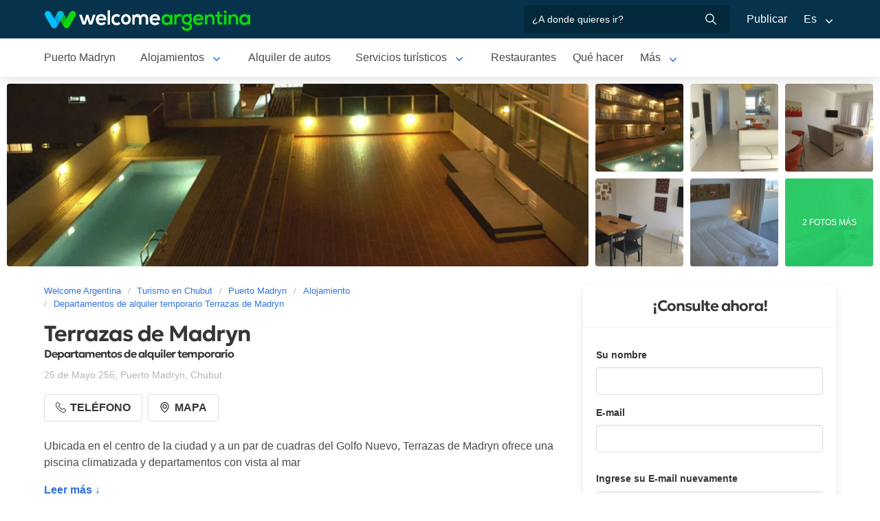

--- FILE ---
content_type: text/html; charset=utf-8
request_url: https://www.welcomeargentina.com/puertomadryn/departamentos-terrazas%20de%20madryn.html
body_size: 8333
content:
<!DOCTYPE html>
<html lang="es">
<head>
    <meta charset="UTF-8">
    <title>Departamentos Terrazas de Madryn Puerto Madryn | Welcome Argentina</title>
    <meta name="description" content="Departamentos de alquiler temporario en Puerto Madryn: Terrazas de Madryn - fotos, mapa de ubicación, detalle de servicios, comentarios y calificación de los huéspedes">
    <link rel="shortcut icon" href="https://www.welcomeargentina.com/favicon.ico">
    <meta name="viewport" content="width=device-width, initial-scale=1">
    <link rel="alternate" hreflang="es" href="https://www.welcomeargentina.com/puertomadryn/departamentos-terrazas de madryn.html">
    <link rel="alternate" hreflang="en" href="https://www.welcomeargentina.com/puertomadryn/departamentos-terrazas de madryn_i.html">
    <link rel="alternate" media="only screen and (max-width: 640px)" href="https://www.welcomeargentina.com/puertomadryn/departamentos-terrazas de madryn.html">
    <meta property="og:title" content=" Terrazas de Madryn, Puerto Madryn">
    <meta property="og:type" content="hotel">
    <meta property="og:url" content="https://www.welcomeargentina.com/puertomadryn/departamentos-terrazas%20de%20madryn.html">
    <meta property="og:image" content="https://www.welcomeargentina.com/plantillas/webp/64050-00.webp">
    <meta property="og:site_name" content="Welcome Argentina">
    <meta property="fb:admins" content="100002468004753">
        <meta property="og:latitude" content="-42.7664962000" />
        <meta property="og:longitude" content="-65.0345069000" />
    <meta property="og:street-address" content="25 de Mayo 256" />
    <meta property="og:locality" content="Puerto Madryn">
    <meta property="og:region" content="Chubut">
    <meta property="og:postal-code" content="9120" />
    <meta property="og:country-name" content="Argentina">
    <link rel="stylesheet" href="/css5_a_ficha_703.css">
    <script type="application/ld+json">
			{
				"@context": "https://schema.org",
				"@type": "LodgingBusiness",
				"name": "Terrazas de Madryn",
				"description": "Departamentos de alquiler temporario en Puerto Madryn: Terrazas de Madryn - fotos, mapa de ubicación, detalle de servicios, comentarios y calificación de los huéspedes",
                "paymentAccepted": "Cash",
				"telephone":  "+542804342202",
                "photo": "https://www.welcomeargentina.com/plantillas/webp/64050-00.webp",
				"image": "https://www.welcomeargentina.com/plantillas/webp/64050-00.webp",
                "geo": {
					"@type": "GeoCoordinates",
					"latitude": "-42.7664962000",
					"longitude": "-65.0345069000"
				},
				"address" : 
					{ 
					"@type" : "PostalAddress",
					"addressCountry" : "AR",
                    "postalCode" : "9120",
					"addressLocality" : "Puerto Madryn",
					"addressRegion" : "Chubut",
					"streetAddress" : "25 de Mayo 256"
					}
			}
	</script>
      <meta name="referrer" content="strict-origin-when-cross-origin">
  <meta name="google-site-verification" content="6eNa-wwlZRGb0VctdqQlfuV1MiLki1plmUpzREfklOM" />

    

</head>

<body itemscope itemtype="http://schema.org/WebPage">

    <!-- Navegacion principal - logo - buscador - idiomas -->


    <nav class="navbar is-primary" role="navigation" aria-label="main navigation">
        <div class="container">
            <div class="navbar-brand">
                <a class="navbar-item" href="/">
                    <img src="/img5/svg/welcome-argentina.svg" alt="Welcome Argentina" width="300" height="40">
                </a>
            </div>

            <div class="navbar-menu">
                <div class="navbar-end">
                    <div class="navbar-item">
                        <form id="all" autocomplete="off">
                           <span class="modal-close is-large" aria-label="close"></span>
                            <p class="control has-icons-right">
                                <input class="input" type="text" id="search" name="search" rel="e" placeholder="¿A donde quieres ir?">
                                <span class="icon is-small is-right">
                                    <img src="..//img5/svg/search-w.svg" alt="Web" width="15" height="15" />
                                </span>
                            </p>
                            <p class="csj has-text-grey is-size-7"></p>
                            <div class="res">
                                <div class="mres"></div>
                            </div>
                        </form>
                    </div>
                    <a  href="/publicar/" class="navbar-item">
                    Publicar
                  </a>
                    <div class="navbar-item has-dropdown is-hoverable">
                        <a class="navbar-link">
                            Es
                        </a>

                        <div class="navbar-dropdown">
                            <a href="/puertomadryn/departamentos-terrazas de madryn.html" class="navbar-item">
                                Espanol
                            </a>
                            <a href="/puertomadryn/departamentos-terrazas de madryn_i.html" class="navbar-item">
                                English
                            </a>
                        </div>
                    </div>
                </div>
            </div>
        </div>
    </nav>


    <!-- Navegacion secundaria ciudad -->




    <nav class="navbar" role="navigation" aria-label="main navigation" id="navSec">
        <div class="container">
            <div class="navbar-brand">
                <a role="button" class="navbar-burger burger" aria-label="menu" aria-expanded="false" data-target="navbarBasicExample">
                    <span aria-hidden="true"></span>
                    <span aria-hidden="true"></span>
                    <span aria-hidden="true"></span>
                </a>
            </div>

            <div class="navbar-menu">
                <div class="navbar-start menu">

                    
                    <a href="/puertomadryn/" class="navbar-item ">Puerto Madryn</a>
                    

                    <div class="navbar-item a-dropdown is-hoverable">
                    <a href="/puertomadryn/alojamientos.html" class="navbar-item navbar-link">Alojamientos</a>
                    <div class="navbar-dropdown">
                    <a href="/puertomadryn/alojamientos.html" class="navbar-item">Todos los Alojamientos</a>
                    <a href="/puertomadryn/aparthoteles.html" class="navbar-item">Apart</a>
                    <a href="/puertomadryn/hoteles.html" class="navbar-item">Hoteles</a>
                    <a href="/puertomadryn/hosterias.html" class="navbar-item">Hosterías</a>
                    <a href="/puertomadryn/complejosturisticos.html" class="navbar-item">Complejos Turísticos</a>
                    <a href="/puertomadryn/departamentos.html" class="navbar-item">Departamentos</a>
                    <a href="/puertomadryn/hostels.html" class="navbar-item">Hostels</a>
                    </div>
                    </div>

                    
                    <a href="/puertomadryn/alquilerdeautos.html" class="navbar-item ">Alquiler de autos</a>
                    

                    <div class="navbar-item a-dropdown is-hoverable">
                    <a href="/puertomadryn/serviciosturisticos.html" class="navbar-item navbar-link">Servicios turísticos</a>
                    <div class="navbar-dropdown">
                    <a href="/puertomadryn/serviciosturisticos.html" class="navbar-item">Todos los servicios turísticos</a>
                    <a href="/puertomadryn/agenciasdeturismo.html" class="navbar-item">Agencias de turismo</a>
                    </div>
                    </div>

                    
                    <a href="/puertomadryn/gastronomia.html" class="navbar-item ">Restaurantes</a>
                    

                    
                    <a href="/puertomadryn/paseos.html" class="navbar-item ">Qué hacer</a>
                    

                    
                    <a href="/puertomadryn/inmobiliario.html" class="navbar-item ">Inmobiliarias</a>
                    

                    
                    <a href="/puertomadryn/fotografias.html" class="navbar-item ">Galería de fotos</a>
                    

                    
                    <a href="/puertomadryn/comollegar.html" class="navbar-item ">Cómo llegar</a>
                    

                    
                    <a href="/puertomadryn/compras.html" class="navbar-item ">Qué comprar</a>
                    

                    
                    <a href="/puertomadryn/informaciongeneral.html" class="navbar-item ">Información general</a>
                    

                    
                    <a href="/puertomadryn/mapa.html" class="navbar-item ">Mapa de la ciudad</a>
                    

                    
                    <a href="/puertomadryn/historia.html" class="navbar-item ">Historia</a>
                    

                    
                    <a href="/puertomadryn/blog.html" class="navbar-item ">Blog de turismo en Argentina</a>
                    
                    <div class="navbar-item has-dropdown is-hoverable">
                        <a class="navbar-link">
                            Más
                        </a>
                        <div class="navbar-dropdown vermas">

                        </div>
                    </div>
                </div>
            </div>
        </div>
    </nav>


 
    <!-- Fotos de cabecera y galeria de fotos -->

            <div class="top" id="gallery">
                   <div class="fotog">
            <img src="../plantillas/webp/64050-top.webp?-62169984000" alt="Departamentos de alquiler temporario Terrazas de Madryn">
            </div>
                        <a href="/plantillas/webp/grandes/64050-00Gr.webp?-62169984000" data-pswp-width="1024" data-pswp-height="768" class="f-00">
                                <img src="/plantillas/webp/64050-00.webp?-62169984000" alt="Departamentos de alquiler temporario Terrazas de Madryn">
                                
                        </a>
                        <a href="/plantillas/webp/grandes/64050-01Gr.webp?-62169984000" data-pswp-width="1024" data-pswp-height="768" class="f-01">
                                <img src="/plantillas/webp/64050-01.webp?-62169984000" alt="Departamentos de alquiler temporario Terrazas de Madryn">
                                
                        </a>
                        <a href="/plantillas/webp/grandes/64050-02Gr.webp?-62169984000" data-pswp-width="1024" data-pswp-height="768" class="f-02">
                                <img src="/plantillas/webp/64050-02.webp?-62169984000" alt="Departamentos de alquiler temporario Terrazas de Madryn">
                                
                        </a>
                        <a href="/plantillas/webp/grandes/64050-03Gr.webp?-62169984000" data-pswp-width="1024" data-pswp-height="768" class="f-03">
                                <img src="/plantillas/webp/64050-03.webp?-62169984000" alt="Departamentos de alquiler temporario Terrazas de Madryn">
                                
                        </a>
                        <a href="/plantillas/webp/grandes/64050-04Gr.webp?-62169984000" data-pswp-width="1024" data-pswp-height="768" class="f-04">
                                <img src="/plantillas/webp/64050-04.webp?-62169984000" alt="Departamentos de alquiler temporario Terrazas de Madryn">
                                
                        </a>
                        <a href="/plantillas/webp/grandes/64050-05Gr.webp?-62169984000" data-pswp-width="1024" data-pswp-height="768" class="f-05">
                                <img src="/plantillas/webp/64050-05.webp?-62169984000" alt="Departamentos de alquiler temporario Terrazas de Madryn">
                                <span class="is-size-7">2 FOTOS MÁS</span>
                        </a>
                        <a href="/plantillas/webp/grandes/64050-06Gr.webp?-62169984000" data-pswp-width="1024" data-pswp-height="768" class="f-06">
                                <img src="/plantillas/webp/64050-06.webp?-62169984000" alt="Departamentos de alquiler temporario Terrazas de Madryn">
                                
                        </a>
                        <a href="/plantillas/webp/grandes/64050-07Gr.webp?-62169984000" data-pswp-width="1024" data-pswp-height="768" class="f-07">
                        </a>
        </div>


    <div class="container">
        <div class="columns">
            <div class="column">
                <!-- Breadcrumbs -->
        <nav class="breadcrumb" aria-label="breadcrumbs">
            <ol class="breadcrumb" itemprop="breadcrumb" itemscope itemtype="http://schema.org/BreadcrumbList">
                <li itemprop="itemListElement" itemscope="" itemtype="http://schema.org/ListItem"><a href="/" itemprop="item" title="Welcome Argentina"><span itemprop="name">Welcome Argentina</span></a>
                    <meta itemprop="url" content="/">
                    <meta itemprop="position" content="1" />
                </li>
                <li itemprop="itemListElement" itemscope="" itemtype="http://schema.org/ListItem"><a href="/chubut/" itemprop="item" title="Turismo en Chubut"><span itemprop="name">Turismo en Chubut</span></a>
                    <meta itemprop="url" content="/chubut/">
                    <meta itemprop="position" content="2" />
                </li>
                <li itemprop="itemListElement" itemscope="" itemtype="http://schema.org/ListItem"><a href="/puertomadryn/" itemprop="item" title="Puerto Madryn"><span itemprop="name">Puerto Madryn</span></a>
                    <meta itemprop="url" content="/puertomadryn/">
                    <meta itemprop="position" content="3" />
                </li>
                <li itemprop="itemListElement" itemscope="" itemtype="http://schema.org/ListItem"><a href="/puertomadryn/alojamientos.html" itemprop="item" title="Alojamiento"><span itemprop="name">Alojamiento</span></a>
                    <meta itemprop="url" content="/puertomadryn/alojamientos.html">
                    <meta itemprop="position" content="4" />
                </li>
                <li itemprop="itemListElement" itemscope="" itemtype="http://schema.org/ListItem"><a href="/puertomadryn/departamentos-terrazas%20de%20madryn.html" itemprop="item" title="Departamentos de alquiler temporario Terrazas de Madryn"><span itemprop="name">Departamentos de alquiler temporario Terrazas de Madryn</span></a>
                    <meta itemprop="url" content="/puertomadryn/departamentos-terrazas%20de%20madryn.html">
                    <meta itemprop="position" content="5" />
                </li>
            </ol>
        </nav>

                <!-- Nombre y categoria -->
                <div class="content" itemscope itemtype="http://www.schema.org/LodgingBusiness">

                <hgroup>
                    <h1 itemprop="name" class="title is-3">Terrazas de Madryn</h1>
                    <h2 class="subtitle is-6">Departamentos de alquiler temporario <span class="estrellas "></span></h2>
                </hgroup>
                

                <!-- Datos de contacto - mapa - telefonos - whatsapp - sitio web -->

                <p class="has-text-grey-light">
                    <small itemprop="address" itemscope itemtype="http://schema.org/PostalAddress">
                        <span itemprop="streetAddress">25 de Mayo 256</span>, <span itemprop="addressLocality">Puerto Madryn</span>, <span itemprop="addressRegion">Chubut</span>
                    </small>
                </p>
                
                <div class="buttons">


                            <span class="button" id="tel" data-reck="te-64050-d"><img src="https://www.welcomeargentina.com/img5/svg/telefono.svg" alt="Telefono" width="15" height="15" /> Teléfono</span>
                        
                        
                        <span class="button" id="map" data-lat="-42.7664962000"  data-lon="-65.0345069000" data-nom="Terrazas de Madryn" data-rub="Departamentos de alquiler temporario"  data-dir="25 de Mayo 256"><img src="https://www.welcomeargentina.com/img5/svg/mapa.svg" alt="Mapa" width="15" height="15" /> Mapa</span>
                        
                </div>
                


                <div id="telefonoh" class="notification is-info is-light">
                    <button class="delete"></button>
                     <span>Celular<strong> <span itemprop="telephone">+54 9 280 4342202</span></strong></span>
                    
                </div>
                
                <!-- Promociones  -->
                 
                 <!-- Descripcion -->

                <p id="sc" class="m">Ubicada en el centro de la ciudad y a un par de cuadras del Golfo  Nuevo, Terrazas de Madryn ofrece una piscina climatizada y departamentos con vista al mar</p>
                <a onclick="verMas()" id="morebtn"><strong>Leer más ↓</strong></a>

                <!-- Servicios -->

                   <div class="box has-text-grey mb-4">
                    <h3 class="subtitle is-5">Servicios de Terrazas de Madryn</h3>
                    <hr>
                    <ul class="servicios">
                            <li>Ascensor</li>
                            <li>Bañera</li>
                            <li>Estacionamiento cubierto</li>
                            <li>Losa radiante</li>
                            <li>Microondas</li>
                            <li>Pileta (piscina) exterior climatizada</li>
                            <li>Ropa blanca</li>
                            <li>Ropa de cama</li>
                            <li>Secador de cabello</li>
                            <li>TV por cable</li>
                            <li>Vajilla</li>
                            <li>Ventilador</li>
                            <li>Wi-Fi gratis</li>
                            <li>Cunas para bebes</li>
                    </ul>
                    </div>
                
                

                
                
                <div class="seo-faq mt-6 mb-4" itemscope itemtype="https://schema.org/FAQPage">
                <h3 class="is-size-5">Preguntas Frecuentes sobre Terrazas de Madryn</h3>
                <div class="accordion" itemscope itemprop="mainEntity" itemtype="https://schema.org/Question">
                <input type="checkbox" name="tab-42" id="tab-42">
                <label class="tab-label" for="tab-42">
                <h2 itemprop="name" class="faqh2">¿Terrazas de Madryn cuenta con estacionamiento cubierto?</h2>
                </label>
                <div itemscope itemprop="acceptedAnswer" itemtype="https://schema.org/Answer" class="tab-content">
                <span itemprop="text">
                <p>Si, Terrazas de Madryn ofrece estacionamiento cubierto</p>
                </span>
                </div>
                </div>
                <div class="accordion" itemscope itemprop="mainEntity" itemtype="https://schema.org/Question">
                <input type="checkbox" name="tab-62" id="tab-62">
                <label class="tab-label" for="tab-62">
                <h2 itemprop="name" class="faqh2">¿Tiene Pileta (piscina) exterior climatizada Terrazas de Madryn?</h2>
                </label>
                <div itemscope itemprop="acceptedAnswer" itemtype="https://schema.org/Answer" class="tab-content">
                <span itemprop="text">
                <p>Si, Terrazas de Madryn entre sus servicios cuenta con Pileta (piscina) exterior climatizada</p>
                </span>
                </div>
                </div>
                <div class="accordion" itemscope itemprop="mainEntity" itemtype="https://schema.org/Question">
                <input type="checkbox" name="tab-97" id="tab-97">
                <label class="tab-label" for="tab-97">
                <h2 itemprop="name" class="faqh2">¿Tiene Wi-Fi gratis Terrazas de Madryn?</h2>
                </label>
                <div itemscope itemprop="acceptedAnswer" itemtype="https://schema.org/Answer" class="tab-content">
                <span itemprop="text">
                <p>Si, Terrazas de Madryn entre sus servicios cuenta con Wi-Fi gratis</p>
                </span>
                </div>
                </div>
               </div>


            </div>
            </div>

            <!-- Columna derecha con formulario y promocion  -->
             
                <div class="column is-one-third mt-4 cons">

                    <!-- Formulario de contacto -->
                    <div class="panel ">
                       <p class="panel-heading has-text-centered">¡Consulte ahora!</p>
                       <div class="panel-form" id="pf">
                        <form method="post" name="form" id="formulario-email" onsubmit="postEnvia();return false;">
                            <input type="hidden" name="idcliente" value="64050">
                            <input type="hidden" name="vista" class="vista" value="1">
                            <input type="hidden" name="Dispositivo" class="Dispositivo" value="Escritorio">
                            <input type="hidden" name="uri" value="https://www.welcomeargentina.com/puertomadryn/departamentos-terrazas%20de%20madryn.html" class="referencia">
                            
                            
                            
                            
                                

                                <label for="Nombre" class="label">Su nombre</label>
                                <div class="control">
                                    <input name="Nombre" type="text" class="input Nombre" id="Nombre" required>
                                </div>
                                <div class="columns mt-1">
                                <div class="column">
                                <label for="Email" class="label">E-mail <small class="red" id="tem"></small></label>
                                <div class="control">
                                    <input name="Email" type="email" class="input Email" id="Email" autocomplete="on" required>
                                </div>
                                </div>
                                </div>
                                <div class="columns mt-1" id="cem2">
                                <div class="column">
                                <label for="Email2" class="label">Ingrese su E-mail nuevamente <small class="red" id="tem2"></small></label>
                                <div class="control">
                                    <input name="Email2" type="email" class="input Email" id="Email2" autocomplete="off" required>
                                    
                                </div>
                                </div>
                                </div>
                                 <fieldset>
                                    <div class="columns mt-1">
                                    <div class="column">
                                    <div class="radiobtn">
                                    <input type="radio" name="WhatsApp" id="WhatsApp" value="w" checked> 
                                    <label class="label w" for="WhatsApp">WhatsApp</label>
                                    </div>
                                    </div>
                                    <div class="column">
                                    <div class="radiobtn">
                                    <input type="radio" name="WhatsApp" id="Tele" value="t">
                                    <label class="label p" for="Tele"> Teléfono</label>
                                    </div>
                                    </div>
                                    </div>

                                    <div class="columns">
                                    <div class="column">
                                    <label for="Telefono" class="label"><small id="tipo">Ejemplo <strong>WhatsApp</strong> +54 XXX XXX XXXX</small></label>
                                    <input type="tel" name="Telefono" id="Telefono"  class="input Telefono" required>
                                    </div>
                                    </div>
                               </fieldset>
                               
                                <label for="CheckIn_CheckOut" class="label">Fecha ingreso / Fecha salida</label>
                                <div class="control has-icons-left">
                                    <input id="CheckIn_CheckOut" name="CheckIn_CheckOut" class="input CheckIn_CheckOut fecha" type="text" autocomplete="off" required>
                                    <span class="icon is-small is-left">
                                        <img src="https://www.welcomeargentina.com/img5/svg/calendar.svg" alt="Fecha" width="15" height="15" />
                                    </span>
                                </div>
                                <label class="checkbox" for="Fechas"><input type="checkbox" name="Fechas" id="Fechas" value="FechasFlexibles"> Dispongo de fechas flexibles para mi viaje</label>

                                   <div class="columns mt-1">
                                    <div class="column">
                                        <label for="Adultos" class="label">Adultos</label>
                                        <div class="select">
                                            <select name="Adultos" id="Adultos" class="Adultos" min="1" required>
                                                 <option value="1">1</option> <option value="2" selected="selected">2</option> <option value="3">3</option> <option value="4">4</option> <option value="5">5</option> <option value="6">6</option> <option value="7">7</option> <option value="8">8</option> <option value="9">9</option> <option value="10">10</option>
                                            </select>
                                        </div>
                                    </div>

                                    <div class="column">
                                        <label for="Menores" class="label">Menores</label>
                                        <div class="select">
                                            <select name="Menores" id="Menores" class="Menores" min="0" required>
                                                 <option value="0" selected="selected">0</option> <option value="1">1</option> <option value="2">2</option> <option value="3">3</option> <option value="4">4</option> <option value="5">5</option> <option value="6">6</option> <option value="7">7</option> <option value="8">8</option> <option value="9">9</option>
                                            </select>
                                        </div>
                                    </div>
                                </div>
                                <div class="mb-5">
                                <label for="Consulta" class="label">Consulta</label>
                                <div class="control">
                                    <textarea name="Consulta" rows="3" class="textarea Consulta" id="Consulta"></textarea>
                                </div>
                                </div>
                                <input type="submit" value="Enviar consulta" id="sf" class="button is-fullwidth is-info" data-reck="em-64050-d">
                                <label for="news" class="checkbox">
                                    <input type="checkbox" value="1" id="news" checked="checked" />
                                    Deseo recibir promociones y novedades en mi cuenta de correo</label>
                        </form>
                    </div>
                    </div>

                </div>
              
        </div>
    </div>


        <!-- Carrusel alojamiento -->
        <div class="container mt-5 mb-5" id="sl">
           <hr>
            <h2 class="subtitle is-4 has-text-centered mb-4"><a target="_blank" href="/puertomadryn/alojamientos.html">Más alojamientos en  Puerto Madryn</a></h2>
            <section class="section">
                <div class="container">


                    <div class="swiffy-slider slider-item-show4 slider-item-show2-sm slider-item-reveal slider-nav-visible slider-nav-page slider-indicators-round slider-indicators-outside slider-indicators-sm">
                       <ul class="slider-container">
                            <li class="card">
                                <div class="card-image is-relative">
                                    <figure class="image is-4by3">
                                        <a href="/puertomadryn/departamentos-antu.html" target="_blank">
                                        <img src="/plantillas/webp/44820-00.webp" alt="Complejo Antú" data-reck="fo-44820-d">
                                            </a>
                                    </figure>
                                </div>
                                <div class="card-content">
                                    <p class="is-size-7">Apart Hoteles</p>
                                    <p class="title is-6"><a href="/puertomadryn/departamentos-antu.html" target="_blank" data-reck="na-64050-d">Complejo Antú</a></p>

                                </div>
                            </li>
                            <li class="card">
                                <div class="card-image is-relative">
                                    <figure class="image is-4by3">
                                        <a href="/puertomadryn/aparthotel-arenas-blancas.html" target="_blank">
                                        <img src="/plantillas/webp/2665-00.webp" alt="Hotel Arenas Blancas" data-reck="fo-2665-d">
                                            </a>
                                    </figure>
                                </div>
                                <div class="card-content">
                                    <p class="is-size-7">Apart Hoteles</p>
                                    <p class="title is-6"><a href="/puertomadryn/aparthotel-arenas-blancas.html" target="_blank" data-reck="na-64050-d">Hotel Arenas Blancas</a></p>

                                </div>
                            </li>
                            <li class="card">
                                <div class="card-image is-relative">
                                    <figure class="image is-4by3">
                                        <a href="/puertomadryn/departamentos-temporarios-madryn.html" target="_blank">
                                        <img src="/plantillas/webp/65557-00.webp" alt="Temporarios Madryn" data-reck="fo-65557-d">
                                            </a>
                                    </figure>
                                </div>
                                <div class="card-content">
                                    <p class="is-size-7">Departamentos de alquiler temporario</p>
                                    <p class="title is-6"><a href="/puertomadryn/departamentos-temporarios-madryn.html" target="_blank" data-reck="na-64050-d">Temporarios Madryn</a></p>

                                </div>
                            </li>
                            <li class="card">
                                <div class="card-image is-relative">
                                    <figure class="image is-4by3">
                                        <a href="/puertomadryn/aparthotel-los-tulipanes.html" target="_blank">
                                        <img src="/plantillas/webp/2657-00.webp" alt="Apart de Mar Los Tulipanes" data-reck="fo-2657-d">
                                            </a>
                                    </figure>
                                </div>
                                <div class="card-content">
                                    <p class="is-size-7">Departamentos de alquiler temporario</p>
                                    <p class="title is-6"><a href="/puertomadryn/aparthotel-los-tulipanes.html" target="_blank" data-reck="na-64050-d">Apart de Mar Los Tulipanes</a></p>

                                </div>
                            </li>
                            <li class="card">
                                <div class="card-image is-relative">
                                    <figure class="image is-4by3">
                                        <a href="/puertomadryn/alquiler-departamentos-torre-2.html" target="_blank">
                                        <img src="/plantillas/webp/66747-00.webp" alt="Torre 2 Departamento" data-reck="fo-66747-d">
                                            </a>
                                    </figure>
                                </div>
                                <div class="card-content">
                                    <p class="is-size-7">Departamentos</p>
                                    <p class="title is-6"><a href="/puertomadryn/alquiler-departamentos-torre-2.html" target="_blank" data-reck="na-64050-d">Torre 2 Departamento</a></p>

                                </div>
                            </li>
                            <li class="card">
                                <div class="card-image is-relative">
                                    <figure class="image is-4by3">
                                        <a href="/puertomadryn/departamentos-los-huacalitos.html" target="_blank">
                                        <img src="/plantillas/webp/59618-00.webp" alt="Duplex Los Huacalitos" data-reck="fo-59618-d">
                                            </a>
                                    </figure>
                                </div>
                                <div class="card-content">
                                    <p class="is-size-7">Departamentos de alquiler temporario</p>
                                    <p class="title is-6"><a href="/puertomadryn/departamentos-los-huacalitos.html" target="_blank" data-reck="na-64050-d">Duplex Los Huacalitos</a></p>

                                </div>
                            </li>
                            <li class="card">
                                <div class="card-image is-relative">
                                    <figure class="image is-4by3">
                                        <a href="/puertomadryn/departamentos-el-cairo-10.html" target="_blank">
                                        <img src="/plantillas/webp/64244-00.webp" alt="El Cairo 10" data-reck="fo-64244-d">
                                            </a>
                                    </figure>
                                </div>
                                <div class="card-content">
                                    <p class="is-size-7">Departamentos de alquiler temporario</p>
                                    <p class="title is-6"><a href="/puertomadryn/departamentos-el-cairo-10.html" target="_blank" data-reck="na-64050-d">El Cairo 10</a></p>

                                </div>
                            </li>
                            <li class="card">
                                <div class="card-image is-relative">
                                    <figure class="image is-4by3">
                                        <a href="/puertomadryn/aparthotel-nueva-leon.html" target="_blank">
                                        <img src="/plantillas/webp/56299-00.webp" alt="Apart Nueva Leon" data-reck="fo-56299-d">
                                            </a>
                                    </figure>
                                </div>
                                <div class="card-content">
                                    <p class="is-size-7">Departamentos de alquiler temporario</p>
                                    <p class="title is-6"><a href="/puertomadryn/aparthotel-nueva-leon.html" target="_blank" data-reck="na-64050-d">Apart Nueva Leon</a></p>

                                </div>
                            </li>
                            <li class="card">
                                <div class="card-image is-relative">
                                    <figure class="image is-4by3">
                                        <a href="/puertomadryn/alquileres-duplex-casa-pravia.html" target="_blank">
                                        <img src="/plantillas/webp/64633-00.webp" alt="Dúplex Casa Pravia" data-reck="fo-64633-d">
                                            </a>
                                    </figure>
                                </div>
                                <div class="card-content">
                                    <p class="is-size-7">Departamentos de alquiler temporario</p>
                                    <p class="title is-6"><a href="/puertomadryn/alquileres-duplex-casa-pravia.html" target="_blank" data-reck="na-64050-d">Dúplex Casa Pravia</a></p>

                                </div>
                            </li>
                            <li class="card">
                                <div class="card-image is-relative">
                                    <figure class="image is-4by3">
                                        <a href="/puertomadryn/departamentos-umantulen.html" target="_blank">
                                        <img src="/plantillas/webp/43330-00.webp" alt="Cabañas Umantulen " data-reck="fo-43330-d">
                                            </a>
                                    </figure>
                                </div>
                                <div class="card-content">
                                    <p class="is-size-7">Departamentos de alquiler temporario</p>
                                    <p class="title is-6"><a href="/puertomadryn/departamentos-umantulen.html" target="_blank" data-reck="na-64050-d">Cabañas Umantulen </a></p>

                                </div>
                            </li>
                            <li class="card">
                                <div class="card-image is-relative">
                                    <figure class="image is-4by3">
                                        <a href="/puertomadryn/aparthotel-nueva-leon.html" target="_blank">
                                        <img src="/plantillas/webp/2659-00.webp" alt="Apart Nueva Leon" data-reck="fo-2659-d">
                                            </a>
                                    </figure>
                                </div>
                                <div class="card-content">
                                    <p class="is-size-7">Apart Hoteles</p>
                                    <p class="title is-6"><a href="/puertomadryn/aparthotel-nueva-leon.html" target="_blank" data-reck="na-64050-d">Apart Nueva Leon</a></p>

                                </div>
                            </li>
                            <li class="card">
                                <div class="card-image is-relative">
                                    <figure class="image is-4by3">
                                        <a href="/puertomadryn/departamentos-alquileres-temporarios-madryn.html" target="_blank">
                                        <img src="/plantillas/webp/64960-00.webp" alt="Alquileres temporarios Madryn" data-reck="fo-64960-d">
                                            </a>
                                    </figure>
                                </div>
                                <div class="card-content">
                                    <p class="is-size-7">Departamentos de alquiler temporario</p>
                                    <p class="title is-6"><a href="/puertomadryn/departamentos-alquileres-temporarios-madryn.html" target="_blank" data-reck="na-64050-d">Alquileres temporarios Madryn</a></p>

                                </div>
                            </li>
                            <li class="card">
                                <div class="card-image is-relative">
                                    <figure class="image is-4by3">
                                        <a href="/puertomadryn/departamentos-bitacora-duplex.html" target="_blank">
                                            <img src="/img5/sfa.png" alt="Bitácora Duplex">
                                            </a>
                                    </figure>
                                </div>
                                <div class="card-content">
                                    <p class="is-size-7">Departamentos de alquiler temporario</p>
                                    <p class="title is-6"><a href="/puertomadryn/departamentos-bitacora-duplex.html" target="_blank" data-reck="na-64050-d">Bitácora Duplex</a></p>

                                </div>
                            </li>
                            <li class="card">
                                <div class="card-image is-relative">
                                    <figure class="image is-4by3">
                                        <a href="/puertomadryn/departamentos-cardinal.html" target="_blank">
                                        <img src="/plantillas/webp/64385-00.webp" alt="Cardinal" data-reck="fo-64385-d">
                                            </a>
                                    </figure>
                                </div>
                                <div class="card-content">
                                    <p class="is-size-7">Departamentos de alquiler temporario</p>
                                    <p class="title is-6"><a href="/puertomadryn/departamentos-cardinal.html" target="_blank" data-reck="na-64050-d">Cardinal</a></p>

                                </div>
                            </li>
                            <li class="card">
                                <div class="card-image is-relative">
                                    <figure class="image is-4by3">
                                        <a href="/puertomadryn/hotel-dazzler-by-wyndham-puerto-madryn.html" target="_blank">
                                        <img src="/plantillas/webp/47355-00.webp" alt="Dazzler by Wyndham Puerto Madryn" data-reck="fo-47355-d">
                                            </a>
                                    </figure>
                                </div>
                                <div class="card-content">
                                    <p class="is-size-7">Hoteles 4 estrellas</p>
                                    <p class="title is-6"><a href="/puertomadryn/hotel-dazzler-by-wyndham-puerto-madryn.html" target="_blank" data-reck="na-64050-d">Dazzler by Wyndham Puerto Madryn</a></p>

                                </div>
                            </li>
                        <li class="card">
                            <div class="card-image is-relative">
                                <figure class="image is-4by3">
                                    <a href="/puertomadryn/alojamientos.html"><img src="https://www.welcomeargentina.com/img5/sfa.png" alt="Ver más alojamientos"></a>
                                </figure>
                            </div>
                            <div class="card-content">
                                <p class="is-size-7">Puerto Madryn</p>
                                <p class="title is-6"><a href="/puertomadryn/alojamientos.html">Ver más alojamientos</a></p>
                            </div>
                        </li>
                    </ul>
                    <button type="button" class="slider-nav"></button>
                    <button type="button" class="slider-nav slider-nav-next"></button>
                     </div>
                </div>
            </section>
        </div>




    <!-- Pie de pagina -->
    <footer class="footer">
        <div class="container">
            <div class="columns">
                <div class="column is-two-fifths">
                    <p class="is-size-4">Suscripción al newsletter</p>
                    <form id="newsletter" name="newsletter" method="post"  class="columns is-multiline">
                       <div class="column is-half">
                        <input type="hidden" name="msg" value="Muchas gracias por suscribirse a nuestro newsletter!&lt;br&gt;Pronto estaremos en contacto.">
                        <div>
                        <label for="Nombrenews" class="label">Su nombre y apellido</label>
                        <div class="control has-icons-left">
                            <input name="Nombre" id="Nombrenews" type="text" class="input" placeholder="Su nombre y apellido" required>
                            <span class="icon is-small is-left">
                                <img src="/img5/svg/user.svg" alt="Newsletter" width="15" height="15" />
                            </span>
                        </div>
                        </div>
                        </div>
                        <div class="column is-half">
                        <label for="Emailnews" class="label">Ingrese su Email</label>
                        <div class="control has-icons-left">
                            <input name="Email" id="Emailnews" type="email" class="input" placeholder="Ingrese su Email" required>
                            <span class="icon is-small is-left">
                                <img src="/img5/svg/email.svg" alt="Newsletter" width="15" height="15" />
                            </span>
                        </div>
                        </div>
                        <div class="column is-full">
                        <button class="button is-dark">¡Suscribite!</button>
                        </div>
                    </form>
                </div>
                <div class="column has-text-right">
                    <div class="buttons is-right">
                        <a href="https://www.facebook.com/WelcomeArgentina" class="button social" target="_blank">
                            <span class="icon is-small">
                                <img src="/img5/svg/facebook.svg" alt="Facebook" width="20">
                            </span>
                        </a>
                        <a href="https://www.instagram.com/welcomeargentinaok" class="button social" target="_blank" rel="noopener">
                            <span class="icon is-small">
                                 <img src="/img5/svg/instagram.svg" alt="Instagram"  width="20" height="20">
                            </span>
                        </a>
                    </div>
                    <p><a href="/publicar/empresa.html" target="_blank">Quienes somos</a> - <a href="#modal-tyc" onclick="return false;" id="tyc">Términos y condiciones</a> - <a href="#modal-ctc" onclick="return false;" id="ctc">Contacto</a> - <a  href="/publicar/">Publicar establecimiento</a></p>
                    <p class="is-size-7">Ratings and Reviews: &copy; TripAdvisor<br>
                        <a href="/">Welcome Argentina</a> - Información turística sobre <a href="/puertomadryn/">Puerto Madryn</a> - Argentina - Terrazas de Madryn - Departamentos de alquiler temporario<br>
                        © 2003-2026 Prohibida su reproducción total o parcial. Derechos de Autor 675246 Ley 11723

                    </p>

                </div>
            </div>
        </div>
    </footer>

    <div class="brands">
        <div class="container">
            <img src="/img5/ipwcwu-h.webp" width="430" height="45" usemap="#ipwcwu-h">
            <map name="ipwcwu-h">
                <area target="_blank" href="/r?c=ip" coords="7,23,144,43" shape="rect">
                <area target="_blank" href="/r?c=wc" coords="152,23,275,43" shape="rect">
                <area target="_blank" href="/r?c=wu" coords="281,23,428,43" shape="rect">
            </map>
        </div>
    </div>
    
    
    <!-- Modal mapa -->

    <div class="modal" id="modal-mapa">
        <div class="modal-background"></div>
        <div class="modal-content">

        <div id="mapa">
            
        </div>

        </div>
        <button class="modal-close is-large" aria-label="close"></button>
        </div>

        
        
<!-- Modal whatsapp -->
<div class="modal" id="modal-wap">
<div class="modal-background"></div>
<div class="modal-content">

<div class="box">
<form id="formwap" name="formwap" action="/rw" method="get" target="_blank" onsubmit="EnvWap()">
<p class="modal-card-title"><small>Enviar WhatsApp a  <strong>Terrazas de Madryn</strong></small></p>
<input type="hidden" id="idCliente" name="i" value="64050">
<input type="hidden" name="idop" value="1">

<div class="columns mt-3">
<div class="column">
<label for="Nombre" class="label s">Su nombre</label>
<div class="control">
<input type="text" name="Nombre" id="Nombre_w" placeholder="" class="input" required>
</div>
</div>
</div>
<div class="columns">
<div class="column">

<label for="Adultos" class="label c">Adultos</label>
<div class="count control">
<span class="men">-</span>
<input type="number" name="Adultos" id="Adultos_w" class="datos" min="1" max="20" value="2" required>
<span class="mas">+</span>
</div>
</div>
<div class="column">
<label for="Menores" class="label c">Menores</label>
<div class="count control">
<span class="men">-</span>
<input type="number" name="Menores" id="Menores_w" class="datos" min="0" value="0" max="10">
<span class="mas">+</span>
</div>
</div>
</div>
<div class="columns">
<div class="column">
<label for="CheckIn_Out_w" class="label s">Fecha ingreso / Fecha salida</label>
<div class="control has-icons-left">
<input id="CheckIn_Out_w" name="CheckIn_CheckOut" class="input CheckIn_CheckOut fecha" type="text" autocomplete="off" required>
<span class="icon is-small is-left">
<img src="https://www.welcomeargentina.com/img5/svg/calendar.svg" alt="Fecha" width="15" height="15" />
</span>
</div>
<label class="checkbox mt-3" for="Fechas"><input type="checkbox" name="Fechas" id="Fechas_w" value="FechasFlexibles"> Dispongo de fechas flexibles para mi viaje</label>
</div>
</div>
<div class="columns">
<div class="column">

<label for="Consulta" class="label s">Consulta</label>
<div class="control">
<textarea name="Consulta" rows="3" class="textarea Consulta" id="Consulta_w" required></textarea>
</div>
</div>
</div>
<div class="columns">
<div class="column">
<div class="control">
<input type="submit" id="envia" value="Enviar consulta" class="button is-fullwidth is-success" onClick="Ro();"  data-reck="wa-64050-d"> 
</div>
</div>
</div>
</form>
</div>
</div>
<button class="modal-close is-large" aria-label="close"></button>
</div>
   
    <div class="modal" id="selcor">
    <div class="modal-background"></div>
    <div class="modal-content">
    <div class="box">

    <div class="tit">Alojamientos Favoritos <button class="close" onclick="closeAll()"></button></div>
    <form method="post" id="formsel" name="formsel" onsubmit="postEnviaf();return false;">
    <div id='items'>
     </div>
     </form>

    </div>
    </div>
    <button class="modal-close is-large" aria-label="close"></button>
    </div>
    
    <!-- Modal envia mas -->
    
    <div class="modal" id="enviamas">
    <div class="modal-background"></div>
    <div class="modal-content">
    <div class="box">

    <form method="post" id="formmas" onsubmit="EnviaMasivo();return false;">
        <input name="Referencia" type="hidden" value="Puerto Madryn > Departamentos de alquiler temporario">
        <input name="UrlReferencia" type="hidden" value="">
        <input name="idcliente" type="hidden" value="64050">
        <input type="hidden" name="vista" class="vista" value="1">
        <div id='itemsf'>
        </div>
     </form>

    </div>
    </div>
    <button class="modal-close is-large" aria-label="close"></button>
    </div>
    
    <!-- Modal envia success -->
    
    <div class="modal" id="success">
    <div class="modal-background"></div>
    <div class="modal-content">
    <div class="box" id="msj">

    </div>
    </div>
    <button class="modal-close is-large" aria-label="close"></button>
    </div>
    
    <!-- Modal mas comentarios -->
    
    <div class="modal" id="mmascom">
    <div class="modal-background"></div>
    <div class="modal-content">
    <div class="box" id="comentc">

    </div>
    </div>
    <button class="modal-close is-large" aria-label="close"></button>
    </div>

    <!-- Modal terminos y condiciones -->

    <div class="modal" id="modal-tyc">
        <div class="modal-background"></div>
        <div class="modal-card">
            <header class="modal-card-head">
                <p class="modal-card-title">Terminos y condiciones</p>
            </header>
            <section class="modal-card-body">
            </section>
            <footer class="modal-card-foot">
            </footer>
        </div>
        <button class="modal-close is-large" aria-label="close"></button>
    </div>

    <!-- Modal contacto -->

    <div class="modal" id="modal-ctc">
        <div class="modal-background"></div>
        <div class="modal-card">
            <header class="modal-card-head">
                <p class="modal-card-title">Contacto</p>
            </header>
            <section class="modal-card-body">
            </section>
            <footer class="modal-card-foot">
                <small>* Recuerde completar sus datos correctamente para poder recibir una respuesta.</small>
            </footer>
        </div>
        <button class="modal-close is-large" aria-label="close"></button>
    </div>

    <script>
        const Idioma = "e";
        const Ttel ="Ejemplo <strong>Teléfono</strong>";
        const Twap ="Ejemplo <strong>WhatsApp</strong>";
        const IDcliente = 64050;
        const IDciudad = 43;
        const IDrubro = 360;
        const Rubro = "Departamentos de alquiler temporario";
        const IDopcion = 1;
        const Masivo = 1;
        const Tgras = "Gracias";
        const Mensaje = ", su mensaje se ha enviado con éxito!";
        const ErrorMensaje = "";
        const Em_error = "Los datos no coinciden";
        const Em_errorv = "E-mail inválido";
        const Teliminado = "Eliminado de favoritos";
        const Formwap = "1";
        const Paismin = "ar";
        const Ddi = "+54"; 
    </script>
    <link rel="stylesheet" href="/css5/fuente/photoswipe.css">
    <script type="module">
        import PhotoSwipeLightbox from '/js5/fuente/a-photoswipe-lightbox.esm.min.js';
        const lightbox = new PhotoSwipeLightbox({
            gallery: '#gallery',
            children: 'a',
            pswpModule: () => import('/js5/fuente/a-photoswipe.esm.min.js')
        });
        lightbox.init();
    </script>
    <script type="module">
        import {swiffyslider} from '/js5/fuente/swiffy-slider.esm.min.js'; 
        window.swiffyslider = swiffyslider; 
        window.swiffyslider.init();
    </script>
    <script async src="/js5_a_ficha_369.js"></script>
  <script type="text/javascript">
     var _paq = window._paq = window._paq || [];
  </script>  




</body>
</html>